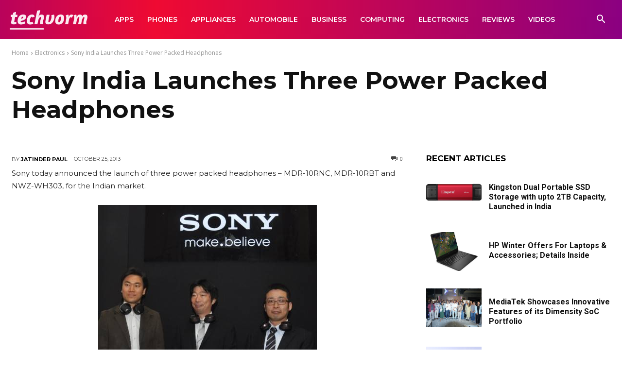

--- FILE ---
content_type: text/html; charset=UTF-8
request_url: https://techvorm.com/wp-admin/admin-ajax.php?td_theme_name=Newspaper&v=12.7.1
body_size: -384
content:
{"25125":107}